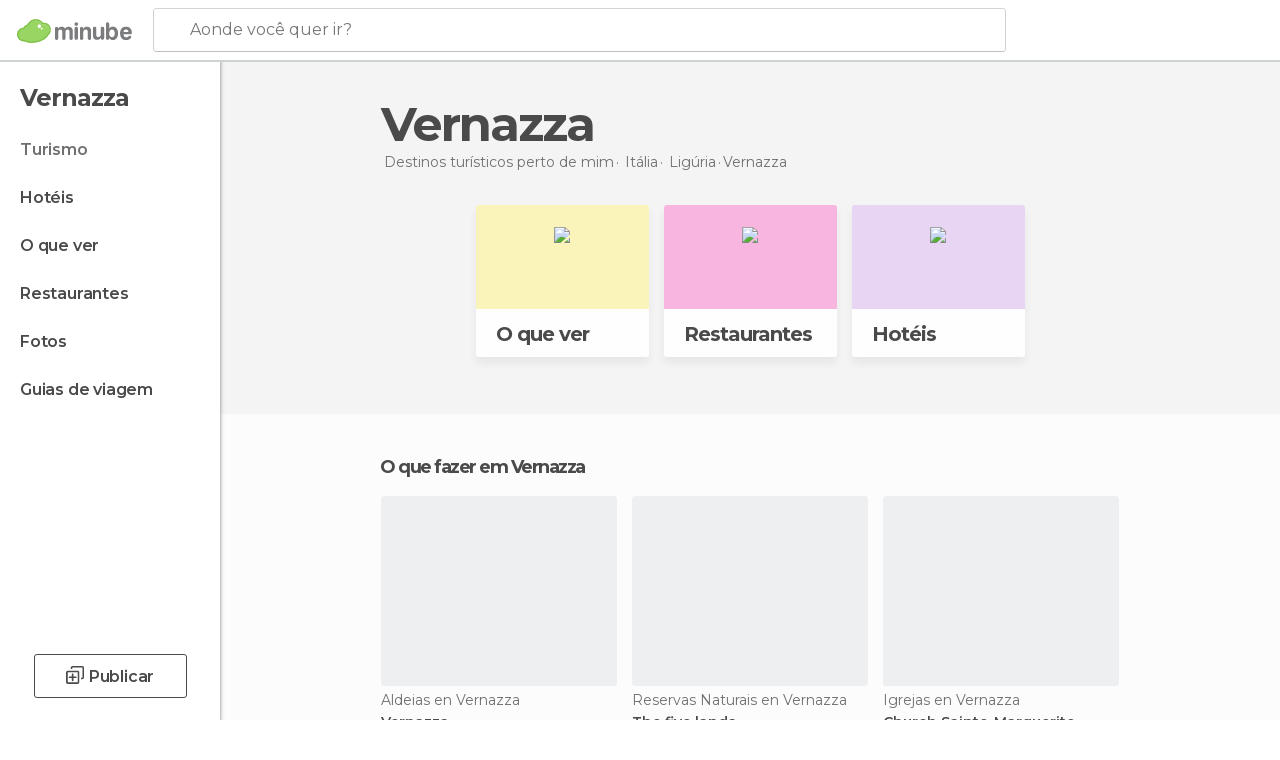

--- FILE ---
content_type: text/html; charset=UTF-8
request_url: https://www.minube.com.br/viagens/italia/liguria/vernazza
body_size: 15735
content:

 
 <!DOCTYPE html><!--[if lt IE 7]> <html class="no-js lt-ie9 lt-ie8 lt-ie7" lang="pt-BR"> <![endif]--><!--[if IE 7]> <html class="no-js lt-ie9 lt-ie8" lang="pt-BR"> <![endif]--><!--[if IE 8]> <html class="no-js lt-ie9" lang="pt-BR"> <![endif]--><!--[if gt IE 8]><!--><html class="no-js" lang="pt-BR"> <!--<![endif]--><head><meta charset="UTF-8"/><meta http-equiv="Content-Type" content="text/html; charset=UTF-8"/><meta http-equiv="X-UA-COMPATIBLE" content="IE=edge"/><meta name="viewport" content="width=device-width, minimum-scale=1.0, initial-scale=1.0"><title>Turismo em Vernazza : Viagens para Vernazza</title><link rel="preconnect" crossorigin="anonymous" href="https://images.mnstatic.com"><link rel="preconnect" crossorigin="anonymous" href="https://assetscdn.mnstatic.com">
 
 <link rel="alternate" hreflang="es-ES" href="https://www.minube.com/viajes/italia/liguria/vernazza"/><link rel="alternate" hreflang="x-default" href="https://www.minube.com/viajes/italia/liguria/vernazza" /><link rel="alternate" hreflang="es-MX" href="https://www.minube.com.mx/viajes/italia/liguria/vernazza"/><link rel="alternate" hreflang="es-CO" href="https://www.minube.com.co/viajes/italia/liguria/vernazza"/><link rel="alternate" hreflang="es-AR" href="https://www.minube.com.ar/viajes/italia/liguria/vernazza"/><link rel="alternate" hreflang="it" href="https://www.minube.it/viaggi/italia/liguria/vernazza"/><link rel="alternate" hreflang="pt" href="https://www.minube.pt/viagens/italia/liguria/vernazza"/><link rel="alternate" hreflang="pt-BR" href="https://www.minube.com.br/viagens/italia/liguria/vernazza"/><link rel="alternate" hreflang="fr" href="https://www.monnuage.fr/voyage/italie/ligurie/vernazza"/><link rel="alternate" hreflang="en-US" href="https://www.minube.net/travel/italy/liguria/vernazza"/><link rel="alternate" hreflang="en-GB" href="https://www.minube.co.uk/travel/italy/liguria/vernazza"/><link rel="alternate" hreflang="es" href="https://www.minube.com/viajes/italia/liguria/vernazza"/><link rel="alternate" hreflang="en" href="https://www.minube.net/travel/italy/liguria/vernazza"/><meta name="description" content="Turismo em Vernazza no minube: conheça pontos de interesse e pontos turísticos em Vernazza, restaurantes, hotéis... Tudo para a sua viagem em Vernazza"/><link rel="canonical" href="https://www.minube.com.br/viagens/italia/liguria/vernazza"/><meta name="keywords"
 content="Vernazza, viajar para vernazza, viagens para vernazza, turismo em vernazza, férias em vernazza"/><meta name="robots" content="index,follow"/><link rel="apple-touch-icon" sizes="180x180" href="https://contentdelivery.mnstatic.com/1/favicon/apple-touch-icon.png"><link rel="icon" type="image/png" sizes="32x32" href="https://contentdelivery.mnstatic.com/1/favicon/favicon-32x32.png"><link rel="icon" type="image/png" sizes="16x16" href="https://contentdelivery.mnstatic.com/1/favicon/favicon-16x16.png"><link rel="shortcut icon" href="https://contentdelivery.mnstatic.com/1/favicon/favicon.ico"><link rel="manifest" href="/manifest.json"/><meta name="apple-mobile-web-app-title" content="minube" /><meta name="application-name" content="minube" /><meta name="msapplication-config" content="https://contentdelivery.mnstatic.com/1/favicon/browserconfig.xml" /><meta name="theme-color" content="#007A75"/><meta property="og:title" content="Turismo em Vernazza : Viagens para Vernazza"/><meta property="og:description" content="Turismo em Vernazza no minube: conheça pontos de interesse e pontos turísticos em Vernazza, restaurantes, hotéis... Tudo para a sua viagem em Vernazza"/><meta property="og:site_name" content="Minube"/><meta property="og:type" content="website"/><meta name="twitter:card" content="summary"/><meta name="twitter:title" content="Turismo em Vernazza : Viagens para Vernazza"/><meta name="twitter:description" content="Turismo em Vernazza no minube: conheça pontos de interesse e pontos turísticos em Vernazza, restaurantes, hotéis... Tudo para a sua viagem em Vernazza"/><meta name="twitter:site" content="@minubebr"/><meta name="twitter:domain" value="minube.com" /><link rel="prefetch" href="https://www.minube.com/assets/css/min/production/src/layouts/users/login.css">
<link rel='preload' as='style' href='https://fonts.minube.com/avenir.css' onload='this.rel="stylesheet"'><link rel="stylesheet" type="text/css" href="https://fonts.minube.com/avenir.css" />
<link rel='preload' as='style' href='https://fonts.googleapis.com/css?family=Montserrat:400,600,700|Open+Sans:400,600,700&subset=latin-ext,latin-ext' onload='this.rel="stylesheet"'><link rel="stylesheet" type="text/css" href="https://fonts.googleapis.com/css?family=Montserrat:400,600,700|Open+Sans:400,600,700&amp;subset=latin-ext,latin-ext" />
<link rel='preload' as='style' href='https://assetscdn.mnstatic.com/css/zzjs-29197614319383e91a90ea9da4718556.css'><link rel="stylesheet" type="text/css" href="https://assetscdn.mnstatic.com/css/zzjs-29197614319383e91a90ea9da4718556.css" />



 
 
 
 
 
 
 
 
 
 
 
 
 
 
 
 
 
 
 
 
 </head><body>
 

 
 
 <header>
 
<div class="actionBar">
 
<div class="main border ">
 
<div class="logo">
 
 <a class="brand icon_base icon__color_logo
"
 title="Minube"
 href="https://www.minube.com.br/"
 ></a></div> 
 
<div id="mnHeaderFakeInput" class="mnHeaderFakeInput"
 onclick="Minube.services.HeaderUI.focusSearcherHeader();"><div class="mnHeaderFakeInput__box display_table"><div class="display_table_cell"><div class="mnHeaderFakeInput__text"><span>Aonde você quer ir?</span></div></div></div></div><div id="mnHeaderRealInput" class="mnHeaderRealInput "
 style="display: none; opacity: 0;"><input id="mnHeaderSearcherInput" class="mnHeaderSearcherInput"
 type="text" placeholder="" autofocus/><ul id="mnHeaderSearcherResults" class="mnHeaderSearcherResults"></ul><div id="mnHeaderSearcherResultsBackground"
 class="mnHeaderSearcherResultsBackground"
 onclick="Minube.services.HeaderUI.blurSearcher();"></div><div id="mnHeaderSearcherIcon"
 class="icon sp_header_navigate icon--lensRealInput"></div><div class="close" onclick="Minube.services.HeaderUI.blurSearcher();"></div><span style="display:none;" id="gplus_button"
 data-gapiattached="true">Entrar com Google +</span></div><div class="widgets">
 
<div id="mnHeaderOptionsMenu" class="mnHeaderOptionsMenu share" onclick="Minube.services.HeaderUI.initShareTooltip()"><div id="mnHeaderShareTop"><div class="share_icon"></div></div></div>
 
 
<div class="profile_avatar basic"></div> 
 
<div class="mnNavigateSandwich only-mobile activitySearch"><div class="mnNavigateSandwich__lines"></div></div></div></div></div>
 
 
 
 </header>
 
 <div class="fullWidth
 "><div class="leftMenu">
 
 <div id="mnNavigate" class="mnNavigate "><div class="mnNavigate__sectionsAction only-mobile"><div class="mnNavigate__section access"><span class="mnNavigate__sectionLink access" id="access_mobile_user" onclick="Minube.services.ProfileUI.openModalLogin(null, true)">Entrar</span></div><div class="section_profile"><div class="mnNavigate__section" onclick="Minube.services.UserSection.goTo('/', 'my_profile')"><span class="mnNavigate__sectionLink">Meu perfil</span></div><div class="mnNavigate__section edit" onclick="Minube.services.UserSection.goTo('/editar/', 'edit')"><span class="mnNavigate__sectionLink">Edite o seu perfil</span></div><div class="mnNavigate__section" onclick="Minube.services.Registration.logout()"><span class="mnNavigate__sectionLink">Sair</span></div><div class="mnNavigate__section"><span class="mnNavigate__sectionLink line"/></div></div><div class="mnNavigate__section share"><span class="mnNavigate__sectionLink share" onclick="Minube.services.HeaderUI.handlerShare()">Compartilhar</span></div><div class="mnNavigate__section"><span class="mnNavigate__sectionLink addExperience" onclick="Minube.services.HeaderUI.headerOpenPoiUpload() ">Deixa a tua opinião</span></div><div class="mnNavigate__section sep"><span class="mnNavigate__sectionLink line"/></div></div><div id="mnNavigate__sectionsBlock" class="mnNavigate__sectionsBlock">
 
 
 <div id="mnNavigate__tabs" class="navTabs mnNavigate__tabs"><ul class="mover"><li class="navItem active categories "
 data-section="categories"
 onclick="Minube.services.Sidebar.switchTab('categories')">
 Menu
 </li>
 
 <li class="navItem filters "
 data-section="filters"
 onclick="Minube.services.Sidebar.switchTab('filters')">
 Filtros
 </li>
 
 </ul></div>
 
 
 <nav role="navigation" class="mnNavigate__navigation"><ul id="mnNavigate__categoriesBlock" class="mnNavigate__categoriesBlock mnNavigate__tabContent active" data-section="categories">
 
 
 <li class="mnNavigate__location ">Vernazza</li>
 
 
 
<li class="mnNavigate__section all current noCounter"><div class="mnNavigate__icon icon_base icon__all"></div><a class="mnNavigate__sectionLink" href="https://www.minube.com.br/viagens/italia/liguria/vernazza" title="Viagem a Vernazza: Turismo em Vernazza"> Turismo </a>
 
 </li>
 
  
 
 
<li class="mnNavigate__section sleep noCounter"><div class="mnNavigate__icon icon_base icon__sleep"></div><a class="mnNavigate__sectionLink" href="https://www.minube.com.br/onde-dormir/italia/liguria/vernazza" title="Hospedagens e onde ficar em Vernazza"> Hotéis </a>
 
 </li>
 
  
 
 
<li class="mnNavigate__section tosee noCounter"><div class="mnNavigate__icon icon_base icon__tosee"></div><a class="mnNavigate__sectionLink" href="https://www.minube.com.br/o-que-ver/italia/liguria/vernazza" title="O que fazer e o que ver em Vernazza: pontos turísticos de Vernazza"> O que ver </a>
 
 </li>
 
  
 
 
<li class="mnNavigate__section eat noCounter"><div class="mnNavigate__icon icon_base icon__eat"></div><a class="mnNavigate__sectionLink" href="https://www.minube.com.br/restaurantes/italia/liguria/vernazza" title="Restaurantes em Vernazza: Almoçar e jantar"> Restaurantes </a>
 
 </li>
 
  
 
 
<li class="mnNavigate__section pic_gallery noCounter"><div class="mnNavigate__icon icon_base icon__pic_gallery"></div><a class="mnNavigate__sectionLink" href="https://www.minube.com.br/fotos/vernazza-c299375" title="Fotos em Vernazza"> Fotos </a>
 
 </li>
 
  
 
 
<li class="mnNavigate__section guides noCounter"><div class="mnNavigate__icon icon_base icon__guides"></div><a class="mnNavigate__sectionLink" href="https://www.minube.com.br/guias/italia/liguria/vernazza" title="Guia de viagem de <span> _Vernazza_</span>"> Guias de viagem </a>
 
 </li>
 
 
 
 </ul></nav></div><div class="buttonPublish">
 
<div class="buttonMain outline normal withIcon default"
 style=""
 onclick="Minube.services.HeaderUI.headerOpenPoiUpload() "
 ><div class="display_table"><div class="display_table_cell"><span class="icon icon_base ic_post_darkgray"></span><span class="text" style="">Publicar</span></div></div></div></div></div>
 
 
 
 
 </div><div class="content withSidebar "><div class="headerPlace"><div class="container">
 
<h1 itemprop="name" >Vernazza</h1>
 
<div class="breadcrumb-box" itemscope itemtype="http://schema.org/BreadcrumbList"><ul><li itemprop="itemListElement" itemscope itemtype="http://schema.org/ListItem" ><a title="Destinos turísticos perto de mim" href="https://www.minube.com.br/destinos"><b itemprop="name">Destinos turísticos perto de mim</b></a><meta itemprop="position" content="1" /><meta itemprop="item" content="https://www.minube.com.br/destinos" /></li>
  <li itemprop="itemListElement" itemscope itemtype="http://schema.org/ListItem" ><a title="Turismo em Itália : Viagens para Itália" href="https://www.minube.com.br/viagens/italia"><b itemprop="name">Itália</b></a><meta itemprop="position" content="2" /><meta itemprop="item" content="https://www.minube.com.br/viagens/italia" /></li>
  <li itemprop="itemListElement" itemscope itemtype="http://schema.org/ListItem" ><a title="Turismo em Ligúria : Viagens para Ligúria" href="https://www.minube.com.br/viagens/italia/liguria"><b itemprop="name">Ligúria</b></a><meta itemprop="position" content="3" /><meta itemprop="item" content="https://www.minube.com.br/viagens/italia/liguria" /></li><li class="last" ><span>Vernazza</span></li></ul></div></div></div>
 
 <div class="plainBricks"><div class="container wideFirst">
 
 
 
 
<div class="baseCard riverCard
 wideFirst brickCard
" aria-label="" onclick="Minube.services.plainBricks.goToSection('https://www.minube.com.br/o-que-ver/italia/liguria/vernazza', 'tosee')"
 ><div class="backColor" style="background-color:#fcf4ba;"><img class="image" src="https://images.mnstatic.com/statics/destination/bricks/quever_turismo.png" alt="Vernazza - O que ver"/></div><div class="titleContainer"><div class="subtitleItem"></div>
 
 <label class="titleItem"> O que ver
</label></div></div>
 
 
 
 
<div class="baseCard riverCard
 wideFirst brickCard
" aria-label="" onclick="Minube.services.plainBricks.goToSection('https://www.minube.com.br/restaurantes/italia/liguria/vernazza', 'eat')"
 ><div class="backColor" style="background-color:#f9b5df;"><img class="image" src="https://images.mnstatic.com/statics/destination/bricks/restaurantes_turismo.png" alt="Vernazza - Restaurantes"/></div><div class="titleContainer"><div class="subtitleItem"></div>
 
 <label class="titleItem"> Restaurantes
</label></div></div>
 
 
 
 
<div class="baseCard riverCard
 wideFirst brickCard
" aria-label="" onclick="Minube.services.plainBricks.goToSection('https://www.minube.com.br/onde-dormir/italia/liguria/vernazza', 'sleep')"
 ><div class="backColor" style="background-color:#e8d5f5;"><img class="image" src="https://images.mnstatic.com/statics/destination/bricks/hoteles_turismo.png" alt="Vernazza - Hotéis"/></div><div class="titleContainer"><div class="subtitleItem"></div>
 
 <label class="titleItem"> Hotéis
</label></div></div></div></div>
 
 
 <div class="riverContainer noGrid">
  
 
 
<div class="river arrows " data-type_form="carousel" data-carousel_id="mainRiver_0" data-type="tosee" data-total_elements="11">
 
<div class="headerRiver withoutContainer left headerTitle"><div class="titleList "><h3><a onclick="Minube.services.CarouselRiver.goDetail('https://www.minube.com.br/o-que-ver/italia/liguria/vernazza');return false;" href="https://www.minube.com.br/o-que-ver/italia/liguria/vernazza" class="link" >
 O que fazer em Vernazza</a></h3></div></div><div class="riverItems">
 
 
 
 
 
 
<div class="baseCard riverCard
 poiCard 
" aria-label="" data-id_poi="113594" onclick="Minube.services.Card.goToCard('https\x3A\x2F\x2Fwww.minube.com.br\x2Fsitio\x2Dpreferido\x2Fvernazza\x2Da113594','poi',{poi_id : '113594' , activities : '0'}); event.stopPropagation()"
 >
 
 
 <div class="imageCard" data-src='https://images.mnstatic.com/3e/33/3e33e0c1e7e96ac94b903f13c6a0d8dc.jpg' data-dynamic-source='true' data-dynamic-quality='60' data-dynamic-auto-width-height='1' data-dynamic-fit='crop' data-dynamic-custom-attrs='1' ></div>
 
 <div class="contentItem "><div class="subtitleItem">
 Aldeias en Vernazza
 </div>
 
 <label class="titleItem"> Vernazza
</label>
 
<div class="staticRating">
 
 <div class="starsRatingMeter"><span style="width: 100%"></span></div>
 
<div class="ratingSideText"><div class="ratingTextShown">(18)</div></div></div></div></div>

 
 
 
 
 
 
<div class="baseCard riverCard
 poiCard 
" aria-label="" data-id_poi="48420" onclick="Minube.services.Card.goToCard('https\x3A\x2F\x2Fwww.minube.com.br\x2Fsitio\x2Dpreferido\x2Fthe\x2Dfive\x2Dlands\x2D\x2Da48420','poi',{poi_id : '48420' , activities : '0'}); event.stopPropagation()"
 >
 
 
 <div class="imageCard" data-src='https://images.mnstatic.com/11/7d/117d03d6ff345e3a0a6ef6a7bd2e713b.jpg' data-dynamic-source='true' data-dynamic-quality='60' data-dynamic-auto-width-height='1' data-dynamic-fit='crop' data-dynamic-custom-attrs='1' ></div>
 
 <div class="contentItem "><div class="subtitleItem">
 Reservas Naturais en Vernazza
 </div>
 
 
 <a class="titleItem" href="https://www.minube.com.br/sitio-preferido/the-five-lands--a48420" onclick="event.stopPropagation();" title="The five lands" target="_self"> The five lands
</a>
 
<div class="staticRating">
 
 <div class="starsRatingMeter"><span style="width: 100%"></span></div>
 
<div class="ratingSideText"><div class="ratingTextShown">(12)</div></div></div></div></div>

 
 
 
 
 
 
<div class="baseCard riverCard
 poiCard 
" aria-label="" data-id_poi="2173143" onclick="Minube.services.Card.goToCard('https\x3A\x2F\x2Fwww.minube.com.br\x2Fsitio\x2Dpreferido\x2Fchurch\x2Dsainte_marguerite\x2Ddantioche\x2Da2173143','poi',{poi_id : '2173143' , activities : '0'}); event.stopPropagation()"
 >
 
 
 <div class="imageCard" data-src='https://images.mnstatic.com/a6/dc/a6dc855ad9ee561d791817975740ed26.jpg' data-dynamic-source='true' data-dynamic-quality='60' data-dynamic-auto-width-height='1' data-dynamic-fit='crop' data-dynamic-custom-attrs='1' ></div>
 
 <div class="contentItem "><div class="subtitleItem">
 Igrejas en Vernazza
 </div>
 
 <label class="titleItem"> Church Sainte-Marguerite d\&#039;Antioche
</label>
 
<div class="staticRating">
 
 <div class="starsRatingMeter"><span style="width: 100%"></span></div>
 
<div class="ratingSideText"><div class="ratingTextShown">(6)</div></div></div></div></div>

 
 
 
 
 
 
<div class="baseCard riverCard
 poiCard 
" aria-label="" data-id_poi="802801" onclick="Minube.services.Card.goToCard('https\x3A\x2F\x2Fwww.minube.com.br\x2Fsitio\x2Dpreferido\x2Fsmall\x2Dport\x2Dof\x2Dvernazza\x2Da802801','poi',{poi_id : '802801' , activities : '0'}); event.stopPropagation()"
 >
 
 
 <div class="imageCard" data-src='https://images.mnstatic.com/9d/06/9d061f31f718cefc1adfda83d63fad14.jpg' data-dynamic-source='true' data-dynamic-quality='60' data-dynamic-auto-width-height='1' data-dynamic-fit='crop' data-dynamic-custom-attrs='1' ></div>
 
 <div class="contentItem "><div class="subtitleItem">
 Portos en Vernazza
 </div>
 
 <label class="titleItem"> Vernazza
</label>
 
<div class="staticRating">
 
 <div class="starsRatingMeter"><span style="width: 100%"></span></div>
 
<div class="ratingSideText"><div class="ratingTextShown">(5)</div></div></div></div></div>

 
 
 
 
 
 
<div class="baseCard riverCard
 poiCard 
" aria-label="" data-id_poi="2190626" onclick="Minube.services.Card.goToCard('https\x3A\x2F\x2Fwww.minube.com.br\x2Fsitio\x2Dpreferido\x2Fcastillo\x2Dde\x2Dvernazza\x2Da2190626','poi',{poi_id : '2190626' , activities : '0'}); event.stopPropagation()"
 >
 
 
 <div class="imageCard" data-src='https://images.mnstatic.com/4e/ef/4eef8c7ade0cf004c4be92fde96acb29.jpg' data-dynamic-source='true' data-dynamic-quality='60' data-dynamic-auto-width-height='1' data-dynamic-fit='crop' data-dynamic-custom-attrs='1' ></div>
 
 <div class="contentItem "><div class="subtitleItem">
 Castelos en Vernazza
 </div>
 
 <label class="titleItem"> Castelo Doria
</label>
 
<div class="staticRating">
 
 <div class="starsRatingMeter"><span style="width: 100%"></span></div>
 
<div class="ratingSideText"><div class="ratingTextShown">(3)</div></div></div></div></div>

 
 <div class="extraCard riverCard baseCard"><div class="content">
 
<div class="buttonMain btnSeeAll outline normal fab withIcon secondary"
 style=""
 onclick="Minube.services.CarouselRiver.goDetail('https://www.minube.com.br/o-que-ver/italia/liguria/vernazza');return false; "
 ><div class="display_table"><div class="display_table_cell"><span class="icon icon_base ic_arrow_right_secondary"></span></div></div></div><div class="text"><span>Ver todos</span></div></div></div></div>
 
 
<div class="buttonMain btnSeeAll outline normal secondary"
 style=""
 onclick="Minube.services.CarouselRiver.goDetail('https://www.minube.com.br/o-que-ver/italia/liguria/vernazza');return false; "
 ><div class="display_table"><div class="display_table_cell"><span class="text" style="">Ver todos (11)</span></div></div></div></div>
  
<div class="sponsored-container"></div>
 
 
 
<div class="river arrows " data-type_form="carousel" data-carousel_id="mainRiver_1" data-type="eat" data-total_elements="5">
 
<div class="headerRiver withoutContainer left headerTitle"><div class="titleList "><h3><a onclick="Minube.services.CarouselRiver.goDetail('https://www.minube.com.br/restaurantes/italia/liguria/vernazza');return false;" href="https://www.minube.com.br/restaurantes/italia/liguria/vernazza" class="link" >
 Restaurantes em Vernazza</a></h3></div></div><div class="riverItems">
 
 
 
 
 
 
<div class="baseCard riverCard
 poiCard 
" aria-label="" data-id_poi="973091" onclick="Minube.services.Card.goToCard('https\x3A\x2F\x2Fwww.minube.com.br\x2Fsitio\x2Dpreferido\x2Ftrattoria\x2Dincadase\x2Dda\x2Dpiva\x2Da973091','poi',{poi_id : '973091' , activities : '0'}); event.stopPropagation()"
 >
 
 
 <div class="imageCard" data-src='https://images.mnstatic.com/47/7b/477b2e6ff7ce35b8bbcee3b8e41c678c.jpg' data-dynamic-source='true' data-dynamic-quality='60' data-dynamic-auto-width-height='1' data-dynamic-fit='crop' data-dynamic-custom-attrs='1' ></div>
 
 <div class="contentItem "><div class="subtitleItem">
 Restaurantes en Vernazza
 </div>
 
 <label class="titleItem"> Trattoria Incadasè (da Piva)
</label>
 
<div class="staticRating">
 
 <div class="starsRatingMeter"><span style="width: 100%"></span></div>
 
<div class="ratingSideText"><div class="ratingTextShown">(1)</div></div></div></div></div>

 
 
 
 
 
 
<div class="baseCard riverCard
 poiCard 
" aria-label="" data-id_poi="973631" onclick="Minube.services.Card.goToCard('https\x3A\x2F\x2Fwww.minube.com.br\x2Fsitio\x2Dpreferido\x2Fvulnetia\x2Ddi\x2Dermirio\x2Dnicolina\x2Da973631','poi',{poi_id : '973631' , activities : '0'}); event.stopPropagation()"
 >
 
 
 <div class="imageCard" data-src='https://images.mnstatic.com/cc/82/cc823caef70c70c500b5e4926224d809.jpg' data-dynamic-source='true' data-dynamic-quality='60' data-dynamic-auto-width-height='1' data-dynamic-fit='crop' data-dynamic-custom-attrs='1' ></div>
 
 <div class="contentItem "><div class="subtitleItem">
 Restaurantes en Vernazza
 </div>
 
 <label class="titleItem"> Vulnetia Di Ermirio Nicolina
</label></div></div>

 
 
 
 
 
 
<div class="baseCard riverCard
 poiCard 
" aria-label="" data-id_poi="972841" onclick="Minube.services.Card.goToCard('https\x3A\x2F\x2Fwww.minube.com.br\x2Fsitio\x2Dpreferido\x2Fbar\x2Dla\x2Dtorre\x2Da972841','poi',{poi_id : '972841' , activities : '0'}); event.stopPropagation()"
 >
 
 
 <div class="imageCard" data-src='https://images.mnstatic.com/42/5b/425b6b6489274019eeafd92be61b4755.jpg' data-dynamic-source='true' data-dynamic-quality='60' data-dynamic-auto-width-height='1' data-dynamic-fit='crop' data-dynamic-custom-attrs='1' ></div>
 
 <div class="contentItem "><div class="subtitleItem">
 Bares para Petiscar en Vernazza
 </div>
 
 <label class="titleItem"> Bar La Torre
</label>
 
<div class="staticRating">
 
 <div class="starsRatingMeter"><span style="width: 60%"></span></div>
 
<div class="ratingSideText"><div class="ratingTextShown">(1)</div></div></div></div></div>

 
 
 
 
 
 
<div class="baseCard riverCard
 poiCard 
" aria-label="" data-id_poi="3693877" onclick="Minube.services.Card.goToCard('https\x3A\x2F\x2Fwww.minube.com.br\x2Fsitio\x2Dpreferido\x2Fristoriamo\x2D\x2Da3693877','poi',{poi_id : '3693877' , activities : '0'}); event.stopPropagation()"
 >
 
 
 <div class="imageCard" data-src='https://images.mnstatic.com/24/a8/24a81ca2b4f8a73dd66f79ee75c2766f.jpg' data-dynamic-source='true' data-dynamic-quality='60' data-dynamic-auto-width-height='1' data-dynamic-fit='crop' data-dynamic-custom-attrs='1' ></div>
 
 <div class="contentItem "><div class="subtitleItem">
 Restaurantes en Vernazza
 </div>
 
 <label class="titleItem"> Ristoriamo 
</label></div></div>

 
 
 
 
 
 
<div class="baseCard riverCard
 poiCard 
" aria-label="" data-id_poi="3253784" onclick="Minube.services.Card.goToCard('https\x3A\x2F\x2Fwww.minube.com.br\x2Fsitio\x2Dpreferido\x2Fgelateria\x2Dil\x2Dporticciolo\x2Da3253784','poi',{poi_id : '3253784' , activities : '0'}); event.stopPropagation()"
 >
 
 
 <div class="imageCard" data-src='https://images.mnstatic.com/e1/1e/e11e41b0f2217e8cf63e45f99aa758d4.jpg' data-dynamic-source='true' data-dynamic-quality='60' data-dynamic-auto-width-height='1' data-dynamic-fit='crop' data-dynamic-custom-attrs='1' ></div>
 
 <div class="contentItem "><div class="subtitleItem">
 Cafés en Vernazza
 </div>
 
 <label class="titleItem"> Gelateria Il Porticciolo
</label>
 
<div class="staticRating">
 
 <div class="starsRatingMeter"><span style="width: 100%"></span></div>
 
<div class="ratingSideText"><div class="ratingTextShown">(1)</div></div></div></div></div>

 
 <div class="extraCard riverCard baseCard"><div class="content">
 
<div class="buttonMain btnSeeAll outline normal fab withIcon secondary"
 style=""
 onclick="Minube.services.CarouselRiver.goDetail('https://www.minube.com.br/restaurantes/italia/liguria/vernazza');return false; "
 ><div class="display_table"><div class="display_table_cell"><span class="icon icon_base ic_arrow_right_secondary"></span></div></div></div><div class="text"><span>Ver todos</span></div></div></div></div>
 
 
<div class="buttonMain btnSeeAll outline normal secondary"
 style=""
 onclick="Minube.services.CarouselRiver.goDetail('https://www.minube.com.br/restaurantes/italia/liguria/vernazza');return false; "
 ><div class="display_table"><div class="display_table_cell"><span class="text" style="">Ver todos (5)</span></div></div></div></div>
  
 
 
<div class="river arrows " data-type_form="carousel" data-carousel_id="mainRiver_2" data-type="sleep_all" data-total_elements="10">
 
<div class="headerRiver withoutContainer left headerTitle"><div class="titleList "><h3><a onclick="Minube.services.CarouselRiver.goDetail('https://www.minube.com.br/onde-dormir/italia/liguria/vernazza');return false;" href="https://www.minube.com.br/onde-dormir/italia/liguria/vernazza" class="link" >
 Hotéis em Vernazza</a></h3></div></div><div class="riverItems">
 
 
 
 
 
 
<div class="baseCard riverCard
 poiCard 
" aria-label="" data-id_poi="986601" onclick="Minube.services.Card.goToCard('https\x3A\x2F\x2Fwww.minube.com.br\x2Fsitio\x2Dpreferido\x2Feremo\x2Dsul\x2Dmare\x2Da986601','poi',{poi_id : '986601' , activities : '0'}); event.stopPropagation()"
 >
 
 
 <div class="imageCard" data-src='https://images.mnstatic.com/41/79/41792172dad5303e5c565e85f974522d.jpg' data-dynamic-source='true' data-dynamic-quality='60' data-dynamic-auto-width-height='1' data-dynamic-fit='crop' data-dynamic-custom-attrs='1' ></div>
 
 <div class="contentItem "><div class="subtitleItem">
 Hotéis en Vernazza
 </div>
 
 <label class="titleItem"> Hotel Eremo sul mare
</label></div></div>

 
 
 
 
 
 
<div class="baseCard riverCard
 poiCard 
" aria-label="" data-id_poi="38304" onclick="Minube.services.Card.goToCard('https\x3A\x2F\x2Fwww.minube.com.br\x2Fsitio\x2Dpreferido\x2Fb\x2D\x2Db\x2Dle\x2Dterrazze\x2Drural\x2Dcottage\x2Da38304','poi',{poi_id : '38304' , activities : '0'}); event.stopPropagation()"
 >
 
 <div class="imageCard emptyCard"><div class="placeholder icon_base icon__placeholder_eiffel"></div></div>
 
 <div class="contentItem "><div class="subtitleItem">
 Casas Rurais en Vernazza
 </div>
 
 <label class="titleItem"> B &amp; B Le Terrazze Rural Cottage
</label></div></div>

 
 
 
 
 
 
<div class="baseCard riverCard
 poiCard 
" aria-label="" data-id_poi="38309" onclick="Minube.services.Card.goToCard('https\x3A\x2F\x2Fwww.minube.com.br\x2Fsitio\x2Dpreferido\x2Faffittacamere\x2Dtonino\x2Dbasso\x2Drural\x2Dcottage\x2Da38309','poi',{poi_id : '38309' , activities : '0'}); event.stopPropagation()"
 >
 
 
 <div class="imageCard" data-src='https://imgs-hotels.mnstatic.com/Lodges/73/75/737599ab346407a073123621f48d0622.jpg' data-dynamic-source='true' data-dynamic-quality='60' data-dynamic-auto-width-height='1' data-dynamic-fit='crop' data-dynamic-custom-attrs='1' ></div>
 
 <div class="contentItem "><div class="subtitleItem">
 Hostels en Vernazza
 </div>
 
 <label class="titleItem"> La Perla delle 5 Terre
</label></div></div>

 
 
 
 
 
 
<div class="baseCard riverCard
 poiCard 
" aria-label="" data-id_poi="38310" onclick="Minube.services.Card.goToCard('https\x3A\x2F\x2Fwww.minube.com.br\x2Fsitio\x2Dpreferido\x2Fivocamere\x2Drural\x2Dcottage\x2Da38310','poi',{poi_id : '38310' , activities : '0'}); event.stopPropagation()"
 >
 
 <div class="imageCard emptyCard"><div class="placeholder icon_base icon__placeholder_eiffel"></div></div>
 
 <div class="contentItem "><div class="subtitleItem">
 Casas Rurais en Vernazza
 </div>
 
 <label class="titleItem"> Ivocamere Rural Cottage
</label></div></div>

 
 
 
 
 
 
<div class="baseCard riverCard
 poiCard 
" aria-label="" data-id_poi="42571" onclick="Minube.services.Card.goToCard('https\x3A\x2F\x2Fwww.minube.com.br\x2Fsitio\x2Dpreferido\x2Fgraziella\x2Drural\x2Dcottage\x2Da42571','poi',{poi_id : '42571' , activities : '0'}); event.stopPropagation()"
 >
 
 <div class="imageCard emptyCard"><div class="placeholder icon_base icon__placeholder_eiffel"></div></div>
 
 <div class="contentItem "><div class="subtitleItem">
 Casas Rurais en Vernazza
 </div>
 
 <label class="titleItem"> Graziella Rural Cottage
</label></div></div>

 
 <div class="extraCard riverCard baseCard"><div class="content">
 
<div class="buttonMain btnSeeAll outline normal fab withIcon secondary"
 style=""
 onclick="Minube.services.CarouselRiver.goDetail('https://www.minube.com.br/onde-dormir/italia/liguria/vernazza');return false; "
 ><div class="display_table"><div class="display_table_cell"><span class="icon icon_base ic_arrow_right_secondary"></span></div></div></div><div class="text"><span>Ver todos</span></div></div></div></div>
  
 
<div class="buttonMain btnSeeAll outline normal secondary"
 style=""
 onclick="Minube.services.CarouselRiver.goDetail('https://www.minube.com.br/onde-dormir/italia/liguria/vernazza');return false; "
 ><div class="display_table"><div class="display_table_cell"><span class="text" style="">Ver todos</span></div></div></div></div></div>
 
 

 

<form id="activitiesRelated_form" name="buttonIconText_form" method="post"
 action="/tking/go" target="_blank"><input type="hidden" name="deeplink"
 id="activitiesRelated_form_deeplink" value=""/><input type="hidden" name="integration_type"
 id="activitiesRelated_form_integration_type"
 value="activities_suggested"/><input type="hidden" name="deeplink_platform" id="activitiesRelated_form_deeplink_platform" value=""/><input type="hidden" name="provider"
 id="activitiesRelated_form_provider" value=""/><input type="hidden" name="activity_id" id="activitiesRelated_form_activity_id"
 value=""/><input type="hidden" name="tracking" id="activitiesRelated_form_tracking" value="e30="/></form><div class="riverContainer">
 
 
 
<div class="river arrows " data-type_form="carousel" data-carousel_id="secondaryRiver_0" data-type="external_activities" data-total_elements="7">
 
<div class="headerRiver withoutContainer left headerTitle"><div class="titleList "><span><div onclick="Minube.services.CarouselRiver.goDetail('https://www.minube.com.br/a/externalact/c/299375/all');return false;" class="title link ">
 Atividades em Vernazza
 </div></span></div></div><div class="riverItems">
 
 
 
 
 
 
<div class="baseCard riverCard
 tourCard 
" aria-label="" data-id_tour="49223" onclick="Minube.services.Card.goToProvider('activitiesRelated_form',{target: '_blank', activity_id : 49223, status : 4, provider_name : 'GetYourGuide'})"
 >
 
  
 <div class="imageCard" data-src='https://imgs-activities.mnstatic.com/Activities/e3/c2/e3c2d3a7798ea1b6b5aa0f14991f94814e474c954cc8acd89a6a1bde24417ad0.jpg' data-dynamic-source='true' data-dynamic-quality='60' data-dynamic-auto-width-height='1' data-dynamic-fit='crop' data-dynamic-custom-attrs='1' itemprop='image' ></div>
 
 <div class="contentItem "><div class="subtitleItem"><label class="iconProvider"></label>
 GetYourGuide
 </div>
 
 <label class="titleItem"> Aquário de Gênova: Ingresso sem filas
</label>
 
<div class="staticRating">
 
 <div class="starsRatingMeter"><span style="width: 93.4%"></span></div>
 
<div class="ratingSideText"><div class="ratingTextShown">(255)</div></div></div><div class="priceItem "><label>desde</label><div class="amount" ><small itemprop="priceCurrency">R$ </small>145,65<small itemprop="priceCurrency"></small></div></div></div></div>

 
 
 
 
 
 
<div class="baseCard riverCard
 tourCard 
" aria-label="" data-id_tour="24051" onclick="Minube.services.Card.goToProvider('activitiesRelated_form',{target: '_blank', activity_id : 24051, status : 4, provider_name : 'GetYourGuide'})"
 >
 
  
 <div class="imageCard" data-src='https://imgs-activities.mnstatic.com/Activities/7c/89/7c896cf9cbeb43fada32eeca06d72c60b83ceca376964c2c870dc00ce396ce39.jpg' data-dynamic-source='true' data-dynamic-quality='60' data-dynamic-auto-width-height='1' data-dynamic-fit='crop' data-dynamic-custom-attrs='1' itemprop='image' ></div>
 
 <div class="contentItem "><div class="subtitleItem"><label class="iconProvider"></label>
 GetYourGuide
 </div>
 
 <label class="titleItem"> Gênova: Excursão a Pé de 2 Horas pelo Centro Histórico
</label>
 
<div class="staticRating">
 
 <div class="starsRatingMeter"><span style="width: 92.6%"></span></div>
 
<div class="ratingSideText"><div class="ratingTextShown">(156)</div></div></div><div class="priceItem "><label>desde</label><div class="amount" ><small itemprop="priceCurrency">R$ </small>75,40<small itemprop="priceCurrency"></small></div></div></div></div>

 
 
 
 
 
 
<div class="baseCard riverCard
 tourCard 
" aria-label="" data-id_tour="43097" onclick="Minube.services.Card.goToProvider('activitiesRelated_form',{target: '_blank', activity_id : 43097, status : 4, provider_name : 'GetYourGuide'})"
 >
 
  
 <div class="imageCard" data-src='https://imgs-activities.mnstatic.com/Activities/6c/63/6c63bcc1e180e1b8ec63e9ea96cb1e7fb9ddc5b7b391bc844f7b0d8cdcc8956a.jpg' data-dynamic-source='true' data-dynamic-quality='60' data-dynamic-auto-width-height='1' data-dynamic-fit='crop' data-dynamic-custom-attrs='1' itemprop='image' ></div>
 
 <div class="contentItem "><div class="subtitleItem"><label class="iconProvider"></label>
 GetYourGuide
 </div>
 
 <label class="titleItem"> Ingresso Acquario Village c/ Acesso ao Elevador Panorâmico
</label>
 
<div class="staticRating">
 
 <div class="starsRatingMeter"><span style="width: 73.4%"></span></div>
 
<div class="ratingSideText"><div class="ratingTextShown">(3)</div></div></div><div class="priceItem "><label>desde</label><div class="amount" ><small itemprop="priceCurrency">R$ </small>308,38<small itemprop="priceCurrency"></small></div></div></div></div>

 
 
 
 
 
 
<div class="baseCard riverCard
 tourCard 
" aria-label="" data-id_tour="43940" onclick="Minube.services.Card.goToProvider('activitiesRelated_form',{target: '_blank', activity_id : 43940, status : 4, provider_name : 'GetYourGuide'})"
 >
 
  
 <div class="imageCard" data-src='https://imgs-activities.mnstatic.com/Activities/6d/38/6d38512e49042ce7590db00432dc9c14c1580ec6ad3acac492f881384fd8481e.jpg' data-dynamic-source='true' data-dynamic-quality='60' data-dynamic-auto-width-height='1' data-dynamic-fit='crop' data-dynamic-custom-attrs='1' itemprop='image' ></div>
 
 <div class="contentItem "><div class="subtitleItem"><label class="iconProvider"></label>
 GetYourGuide
 </div>
 
 <label class="titleItem"> De Gênova: Excursão Gênova e Portofino 1 Dia
</label><div class="priceItem "><label>desde</label><div class="amount" ><small itemprop="priceCurrency">R$ </small>479,33<small itemprop="priceCurrency"></small></div></div></div></div>

 
 
 
 
 
 
<div class="baseCard riverCard
 tourCard 
" aria-label="" data-id_tour="45533" onclick="Minube.services.Card.goToProvider('activitiesRelated_form',{target: '_blank', activity_id : 45533, status : 4, provider_name : 'GetYourGuide'})"
 >
 
  
 <div class="imageCard" data-src='https://imgs-activities.mnstatic.com/Activities/b3/7f/b37fff0b69421e1909d032f693245235aebea66d5307ebcbf2463d3a2cb62613.jpg' data-dynamic-source='true' data-dynamic-quality='60' data-dynamic-auto-width-height='1' data-dynamic-fit='crop' data-dynamic-custom-attrs='1' itemprop='image' ></div>
 
 <div class="contentItem "><div class="subtitleItem"><label class="iconProvider"></label>
 GetYourGuide
 </div>
 
 <label class="titleItem"> Cinque Terre: Excursão de 3 Dias saindo de Florença
</label><div class="priceItem "><label>desde</label><div class="amount" ><small itemprop="priceCurrency">R$ </small>3.944,74<small itemprop="priceCurrency"></small></div></div></div></div>

 
 <div class="extraCard riverCard baseCard"><div class="content">
 
<div class="buttonMain btnSeeAll outline normal fab withIcon secondary"
 style=""
 onclick="Minube.services.CarouselRiver.goDetail('https://www.minube.com.br/a/externalact/c/299375/all');return false; "
 ><div class="display_table"><div class="display_table_cell"><span class="icon icon_base ic_arrow_right_secondary"></span></div></div></div><div class="text"><span>Ver todos</span></div></div></div></div>
 
 
<div class="buttonMain btnSeeAll outline normal secondary"
 style=""
 onclick="Minube.services.CarouselRiver.goDetail('https://www.minube.com.br/a/externalact/c/299375/all');return false; "
 ><div class="display_table"><div class="display_table_cell"><span class="text" style="">Ver todos</span></div></div></div></div>
  
 
 
 
<div class="river arrows " data-type_form="carousel" data-carousel_id="secondaryRiver_1" data-type="locations_related" data-total_elements="20">
 
<div class="headerRiver withoutContainer left headerTitle"><div class="titleList smaller"><span><div onclick="Minube.services.CarouselRiver.goDetail('https://www.minube.com.br/a/relatedloc/c/299375/all');return false;" class="title link ">
 Destinos próximos mais populares
 </div></span></div></div><div class="riverItems">
 
 
 
 
 
 
<div class="baseCard riverCard
 locationCard 
" aria-label="" data-id_location="296049" data-level="c" onclick="Minube.services.Card.goToCard('https\x3A\x2F\x2Fwww.minube.com.br\x2Fviagens\x2Fitalia\x2Fliguria\x2Fmonterosso_al_mare','location',{location_id : 296049, location_level: 'City'}); event.stopPropagation()"
 >
 
 
 <div class="imageCard" data-src='https://images.mnstatic.com/ec/d3/ecd32526041aa2f963b278376a9b339f.jpg' data-dynamic-source='true' data-dynamic-quality='60' data-dynamic-auto-width-height='1' data-dynamic-fit='crop' data-dynamic-custom-attrs='1' ></div>
 
 <div class="contentItem "><div class="subtitleItem"></div>
 
 
 <a class="titleItem" href="https://www.minube.com.br/viagens/italia/liguria/monterosso_al_mare" onclick="event.stopPropagation();" title="Turismo em Monterosso al Mare : Viagens para Monterosso al Mare" target="_self"> Monterosso al Mare
</a></div></div>

 
 
 
 
 
 
<div class="baseCard riverCard
 locationCard 
" aria-label="" data-id_location="304190" data-level="c" onclick="Minube.services.Card.goToCard('https\x3A\x2F\x2Fwww.minube.com.br\x2Fviagens\x2Fitalia\x2Fliguria\x2Fcorniglia','location',{location_id : 304190, location_level: 'City'}); event.stopPropagation()"
 >
 
 
 <div class="imageCard" data-src='https://images.mnstatic.com/da/2e/da2ee49d97fb302ea6af926b9765d2ff.jpg' data-dynamic-source='true' data-dynamic-quality='60' data-dynamic-auto-width-height='1' data-dynamic-fit='crop' data-dynamic-custom-attrs='1' ></div>
 
 <div class="contentItem "><div class="subtitleItem"></div>
 
 
 <a class="titleItem" href="https://www.minube.com.br/viagens/italia/liguria/corniglia" onclick="event.stopPropagation();" title="Turismo em Corniglia : Viagens para Corniglia" target="_self"> Corniglia
</a></div></div>

 
 
 
 
 
 
<div class="baseCard riverCard
 locationCard 
" aria-label="" data-id_location="304191" data-level="c" onclick="Minube.services.Card.goToCard('https\x3A\x2F\x2Fwww.minube.com.br\x2Fviagens\x2Fitalia\x2Fliguria\x2Fmanarola','location',{location_id : 304191, location_level: 'City'}); event.stopPropagation()"
 >
 
 
 <div class="imageCard" data-src='https://images.mnstatic.com/13/03/130322b035f1e0f485a02b10d63fd3fc.jpg' data-dynamic-source='true' data-dynamic-quality='60' data-dynamic-auto-width-height='1' data-dynamic-fit='crop' data-dynamic-custom-attrs='1' ></div>
 
 <div class="contentItem "><div class="subtitleItem"></div>
 
 
 <a class="titleItem" href="https://www.minube.com.br/viagens/italia/liguria/manarola" onclick="event.stopPropagation();" title="Turismo em Manarola : Viagens para Manarola" target="_self"> Manarola
</a></div></div>

 
 
 
 
 
 
<div class="baseCard riverCard
 locationCard 
" aria-label="" data-id_location="296880" data-level="c" onclick="Minube.services.Card.goToCard('https\x3A\x2F\x2Fwww.minube.com.br\x2Fviagens\x2Fitalia\x2Fliguria\x2Fpignone','location',{location_id : 296880, location_level: 'City'}); event.stopPropagation()"
 >
 
 <div class="imageCard emptyCard"><div class="placeholder icon_base icon__placeholder_eiffel"></div></div>
 
 <div class="contentItem "><div class="subtitleItem"></div>
 
 
 <a class="titleItem" href="https://www.minube.com.br/viagens/italia/liguria/pignone" onclick="event.stopPropagation();" title="Turismo em Pignone : Viagens para Pignone" target="_self"> Pignone
</a></div></div>

 
 
 
 
 
 
<div class="baseCard riverCard
 locationCard 
" aria-label="" data-id_location="297376" data-level="c" onclick="Minube.services.Card.goToCard('https\x3A\x2F\x2Fwww.minube.com.br\x2Fviagens\x2Fitalia\x2Fliguria\x2Friomaggiore','location',{location_id : 297376, location_level: 'City'}); event.stopPropagation()"
 >
 
 
 <div class="imageCard" data-src='https://images.mnstatic.com/a8/b9/a8b9b1074f0a318bde1195f27c92ae17.jpg' data-dynamic-source='true' data-dynamic-quality='60' data-dynamic-auto-width-height='1' data-dynamic-fit='crop' data-dynamic-custom-attrs='1' ></div>
 
 <div class="contentItem "><div class="subtitleItem"></div>
 
 
 <a class="titleItem" href="https://www.minube.com.br/viagens/italia/liguria/riomaggiore" onclick="event.stopPropagation();" title="Turismo em Riomaggiore : Viagens para Riomaggiore" target="_self"> Riomaggiore
</a></div></div>

 
 <div class="extraCard riverCard baseCard"><div class="content">
 
<div class="buttonMain btnSeeAll outline normal fab withIcon secondary"
 style=""
 onclick="Minube.services.CarouselRiver.goDetail('https://www.minube.com.br/a/relatedloc/c/299375/all');return false; "
 ><div class="display_table"><div class="display_table_cell"><span class="icon icon_base ic_arrow_right_secondary"></span></div></div></div><div class="text"><span>Ver todos</span></div></div></div></div>
 
 
<div class="buttonMain btnSeeAll outline normal secondary"
 style=""
 onclick="Minube.services.CarouselRiver.goDetail('https://www.minube.com.br/a/relatedloc/c/299375/all');return false; "
 ><div class="display_table"><div class="display_table_cell"><span class="text" style="">Ver todos</span></div></div></div></div></div></div></div><footer>
 

 
<div class="footer_block block "><div class="menu inpage"><div class="container"><div class="container_footer_blocks">
 
<div class="exploreGrid inpage">
 
 
 <div class="exploreGridContainer inpage"><div class="container"><div class="exploreContent">
  
 <div class="modules expandMobile" id="module_subcategories_others" data-key="subcategories_others"><div class="categories expandMobile" onclick="Minube.services.Explore.expandCategories('subcategories_others');" id="category_subcategories_others"><label>Todas as categorias</label><div class="icon_arrow expandMobile" id="icon_arrow_subcategories_others"></div></div><div class="subcategories expandMobile" id="subcategory_subcategories_others">
   <a title="Caminhadas em Vernazza" href="https://www.minube.com.br/tag/caminhadas-vernazza-c299375">Caminhadas em Vernazza</a>
 
 </div><div class="shadow expandMobile" id="shadow_subcategories_others"></div></div>
  
 <div class="modules expandMobile" id="module_belongs_to" data-key="belongs_to"><div class="categories expandMobile" onclick="Minube.services.Explore.expandCategories('belongs_to');" id="category_belongs_to"><label>Fica em</label><div class="icon_arrow expandMobile" id="icon_arrow_belongs_to"></div></div><div class="subcategories expandMobile" id="subcategory_belongs_to">
   <a title="Ligúria" href="https://www.minube.com.br/o-que-ver/italia">Ligúria</a>
 
   <a title="Itália" href="https://www.minube.com.br/o-que-ver/italia">Itália</a>
 
 </div><div class="shadow expandMobile" id="shadow_belongs_to"></div></div>
  
 <div class="modules expandMobile" id="module_misc_info" data-key="misc_info"><div class="categories expandMobile" onclick="Minube.services.Explore.expandCategories('misc_info');" id="category_misc_info"><label>Outras informações</label><div class="icon_arrow expandMobile" id="icon_arrow_misc_info"></div></div><div class="subcategories expandMobile" id="subcategory_misc_info">
   <a title="Hotéis baratos" href="https://www.minube.com.br/onde-dormir">Hotéis baratos</a>
 
 </div><div class="shadow expandMobile" id="shadow_misc_info"></div></div>
  
 <div class="modules expandMobile" id="module_key_extra_1" data-key="key_extra_1"><div class="categories expandMobile" onclick="Minube.services.Explore.expandCategories('key_extra_1');" id="category_key_extra_1"><label>Destinos próximos mais populares</label><div class="icon_arrow expandMobile" id="icon_arrow_key_extra_1"></div></div><div class="subcategories expandMobile" id="subcategory_key_extra_1">
   <a title="Monterosso al Mare" href="https://www.minube.com.br/viagens/italia/liguria/monterosso_al_mare">Monterosso al Mare</a>
 
  <a title="Corniglia" href="https://www.minube.com.br/viagens/italia/liguria/corniglia">Corniglia</a>
 
  <a title="Manarola" href="https://www.minube.com.br/viagens/italia/liguria/manarola">Manarola</a>
 
  <a title="Pignone" href="https://www.minube.com.br/viagens/italia/liguria/pignone">Pignone</a>
 
  <a title="Riomaggiore" href="https://www.minube.com.br/viagens/italia/liguria/riomaggiore">Riomaggiore</a>
 
  <a title="Levanto" href="https://www.minube.com.br/viagens/italia/liguria/levanto">Levanto</a>
 
  <a title="Bonassola" href="https://www.minube.com.br/viagens/italia/liguria/bonassola">Bonassola</a>
 
  <a title="La Spezia" href="https://www.minube.com.br/viagens/italia/liguria/la_spezia">La Spezia</a>
 
  <a title="Portovenere" href="https://www.minube.com.br/viagens/italia/liguria/portovenere">Portovenere</a>
 
  <a title="Deiva Marina" href="https://www.minube.com.br/viagens/italia/liguria/deiva_marina">Deiva Marina</a>
 
  <a title="Moneglia" href="https://www.minube.com.br/viagens/italia/liguria/moneglia">Moneglia</a>
 
  <a title="Lerici" href="https://www.minube.com.br/viagens/italia/liguria/lerici">Lerici</a>
 
  <a title="Sarzana" href="https://www.minube.com.br/viagens/italia/liguria/sarzana">Sarzana</a>
 
  <a title="Ameglia" href="https://www.minube.com.br/viagens/italia/liguria/ameglia">Ameglia</a>
 
  <a title="Sestri Levante" href="https://www.minube.com.br/viagens/italia/liguria/sestri_levante">Sestri Levante</a>
 
  <a title="Pontremoli" href="https://www.minube.com.br/viagens/italia/toscana/pontremoli">Pontremoli</a>
 
  <a title="Lavagna" href="https://www.minube.com.br/viagens/italia/liguria/lavagna">Lavagna</a>
 
  <a title="Carrara" href="https://www.minube.com.br/viagens/italia/toscana/carrara">Carrara</a>
 
  <a title="Chiavari" href="https://www.minube.com.br/viagens/italia/liguria/chiavari">Chiavari</a>
 
  <a title="Marina Di Massa" href="https://www.minube.com.br/viagens/italia/toscana/marina_di_massa">Marina Di Massa</a>
 
 
 </div><div class="shadow expandMobile" id="shadow_key_extra_1"></div></div></div></div></div></div></div></div></div>
 
 <div class="menu"><div class="container"><div class="container_footer_blocks">
 
 
 
 
<div class="footer_blocks"><ul id="footer_menu_group_minube"
 class="links"><li class="display_table title"
 onclick="Minube.services.FooterUI.toggleMenuSection('minube');"><span class="display_table_cell not-mobile"><img height="33" src="https://1.images.mnstatic.com/visualdestination_transactional/logo_minube_black_footer.png " alt="Minube"></span><span class="display_table_cell only-mobile">SOBRE O MINUBE</span><div class="arrow_links_container"><div class="arrow_links"></div></div></li>
  <li class="display_table"><span class="display_table_cell"><a rel="noopener"
 title="Política de Cookies" href="https://www.minube.com.br/cookies">Cookies
 </a></span></li>
  <li class="display_table"><span class="display_table_cell"><a rel="noopener"
 title="Política de privacidade" href="https://www.minube.com.br/politica-privacidade">Política de privacidade
 </a></span></li>
  <li class="display_table"><span class="display_table_cell"><a rel="noopener"
 title="Términos e Condições" href="https://www.minube.com.br/condicoes-uso">Términos e Condições
 </a></span></li>
  <li class="display_table"><span class="display_table_cell"><a rel="noopener"
 title="Quem somos" href="https://www.minube.com.br/quem-somos">Quem somos
 </a></span></li></ul></div>
 
<div class="footer_blocks"><ul id="footer_menu_group_inspirate"
 class="links"><li class="display_table title"
 onclick="Minube.services.FooterUI.toggleMenuSection('inspirate');"><span class="display_table_cell not-mobile">INSPIRE-SE E PLANIFIQUE</span><span class="display_table_cell only-mobile">INSPIRE-SE E PLANIFIQUE</span><div class="arrow_links_container"><div class="arrow_links"></div></div></li><li class="display_table"><span class="display_table_cell"><a rel="noopener"
 title="footer@item_discovertips_title" href="footer@item_discovertips_url">footer@item_discovertips_anchor
 </a></span></li>
  <li class="display_table"><span class="display_table_cell"><a rel="noopener"
 target="_blank" title="minube Android app" href="https://play.google.com/store/apps/details?id=com.minube.app">minube Android app
 </a></span></li></ul></div>
 
<div class="footer_blocks"><ul id="footer_menu_group_tourism"
 class="links"><li class="display_table title"
 onclick="Minube.services.FooterUI.toggleMenuSection('tourism');"><span class="display_table_cell not-mobile">SETOR TURÍSTICO</span><span class="display_table_cell only-mobile">SETOR TURÍSTICO</span><div class="arrow_links_container"><div class="arrow_links"></div></div></li>
  <li class="display_table"><span class="display_table_cell"><a rel="noopener"
 title="Contatar com minube" href="https://www.minube.com.br/contacto">Contato
 </a></span></li>
  <li class="display_table"><span class="display_table_cell"><a rel="noopener"
 title="Imprensa" href="https://www.minube.com.br/area-de-imprensa">Área de imprensa
 </a></span></li></ul></div>
 
 
<div class="social"><div><div><div class="social_btn not-mobile"><div class="google_like"></div><div class="facebook_like"></div></div>
 
<div class="copyright"><div class="social_icons"><div><a title="Facebook" rel="noreferrer" href="https://www.facebook.com/minubebrasil"
 target="_blank"
 class="facebook icon"></a></div><div><a title="Twitter" rel="noreferrer" href="https://twitter.com/minubebr"
 target="_blank"
 class="twitter icon"></a></div><div><a title="Vimeo" rel="noreferrer" href="https://vimeo.com/minube"
 target="_blank"
 class="vimeo icon"></a></div><div><a title="Youtube" rel="noreferrer" href="https://www.youtube.com/minube"
 target="_blank"
 class="youtube icon"></a></div></div><div class="nextGen only-mobile"><img class="logo1 logosNextGenMobile"
 src="https://images.mnstatic.com/Tools/genericimages/c3395c0776eff7d7e78c8b5f20c9f903616e0959a1bc575855c7dd12c5d93cef.png?saturation=-100&height=35"><img class="logo2 logosNextGenMobile"
 src="https://images.mnstatic.com/Tools/genericimages/b67726ddb50357efb5c6db77d1b394deac7787e516ffe0a8eeec2e8f6fe2a3e8.png?saturation=-100&height=33"><img class="logo3 logosNextGenMobile"
 src="https://images.mnstatic.com/Tools/genericimages/1b7e20d28f40dbbf508dc7aed0362b4f16f7a472382dc6cf9948bbbf49db322a.png?saturation=-100&height=35"></div><div class="text not-mobile">
 &copy; minube 2007- <br /> a web social de viagens
 </div><div class="text only-mobile">
 © minube 2007-, o site líder de turismo social e viagens
 </div></div></div></div><div class="footer_blocks nextGen not-mobile"><ul id="footer_menu_group_logos"
 class="links"><li class="display_table"><img class="logo1"
 src="https://images.mnstatic.com/Tools/genericimages/c3395c0776eff7d7e78c8b5f20c9f903616e0959a1bc575855c7dd12c5d93cef.png?saturation=-100&height=35"></li><li class="display_table"><img class="logo2"
 src="https://images.mnstatic.com/Tools/genericimages/b67726ddb50357efb5c6db77d1b394deac7787e516ffe0a8eeec2e8f6fe2a3e8.png?saturation=-100&height=33"></li><li class="display_table"><img class="logo3"
 src="https://images.mnstatic.com/Tools/genericimages/1b7e20d28f40dbbf508dc7aed0362b4f16f7a472382dc6cf9948bbbf49db322a.png?saturation=-100&height=35"></li></div></div></div></div></div>
 
</div>
 
 <div id="notificationAlertMobile" class="notificationAlertMobile hide only-mobile"><div class="notificationItem" onclick="Minube.services.ProfileUI.openModalLogin(null, true)"><span class="advisorText"></span></div></div><div class="profileBlock"><div class="overlayLateralPanelProfile"><div class="overlayLayer"></div><div class="overlayContent"><div class="textOverlayProfile"><div class="titleOverlayProfile overlayTitle"></div><div class="subtitleOverlayProfile overlaySubtitle"></div><div class="contestImages"></div></div><div class="featureList overlayFeatureList"></div></div></div><div class="lateralPanelProfile lateralPanel_animation"><div class="overlayInsideLateralPanel default"></div><div class="closeLateralPanel" onclick="Minube.services.ProfileUI.closeLateralPanel()"><svg viewBox="0 0 12 20"><use xlink:href="#ic_next_profile"/></svg></div><div class="closeLateralPanelMobile" onclick="Minube.services.ProfileUI.closeLateralPanel()"><svg viewBox="0 0 14 14"><use xlink:href="#ic_close_panel_mobile"></use></svg></div><div class="requestedContent"></div></div><div class="confirmationContainer default display_table"><div class="confirmationOverlay"></div><div class="confirmationContent display_table_cell"><div class="contentWhiteForMobile"><div class="confirmationText"></div><div class="confirmationButtons"><div class="buttonNOK"><div class="display_table"><div class="display_table_cell text"></div></div></div><div class="buttonOK"><div class="display_table"><div class="display_table_cell text"></div></div></div></div></div></div></div></div></footer>
 


 
 <script></script><script>var __minubeRegister = { 'regAsap':[], 'regOnReady':[] ,'regOnLoad': [],'regOnPostLoad': [] };
                                __minubeRegister.regAsap.push({'name':'SessionPageViews','mode':'service','callback':function(){
                                    return new SessionPageViewsClass({"session":{"cookieDomain":".minube.com.br","location":{"level":"c","city_id":299375,"zone_id":1681,"country_id":104},"tribes":null}});
                                }});
                                __minubeRegister.regOnLoad.push({'name':'Categories','mode':'service','callback':function(){
                                    return new CategoriesClass({"nItems":0,"needNearby":true,"latitude":"44.136257","longitude":"9.685019","location":{"section":"all","cityId":299375,"level":"c","id":299375,"name":"Vernazza"}});
                                }});
                                __minubeRegister.regOnLoad.push({'name':'HeaderUI','mode':'service','callback':function(){
                                    return new HeaderUIClass(null, null, {"destinationSearcherLimit":6,"mainDomain":"https:\/\/www.minube.pt\/","redirectLang":"pt","cookieDomain":".minube.com.br","dataForAdmin":{"location":{"SectionKey":"all","CategoryGroup":"all","Section":null,"Level":"c","LevelTxt":"City","ZoneIdList":null,"CityIdList":null,"Deeplink":"https:\/\/www.minube.com.br\/viagens\/italia\/liguria\/vernazza","City":{"id":299375,"name":"Vernazza","name_linking":"Vernazza","translated":"1","new_name":"Vernazza","name_es":"Vernazza","name_en":"Vernazza","name_fr":"Vernazza","name_de":"Vernazza","name_pt":"Vernazza","name_it":"Vernazza","translated_es":"0","translated_en":"0","translated_fr":"0","translated_de":"1","translated_pt":"1","translated_it":"1","new_name_es":"","new_name_en":"","new_name_fr":"","new_name_de":"Vernazza","new_name_pt":"Vernazza","new_name_it":"Vernazza","same_name_in_country":"0","url_name":null},"Zone":{"id":1681,"name":"Lig\u00faria","name_linking":"Lig\u00faria","translated":"0","new_name":"","name_es":"Liguria","name_en":"Liguria","name_fr":"Ligurie","name_de":"Ligurien","name_pt":"Lig\u00faria","name_it":"Liguria","translated_es":"0","translated_en":"0","translated_fr":"0","translated_de":"0","translated_pt":"0","translated_it":"0","new_name_es":"","new_name_en":"","new_name_fr":"","new_name_de":"","new_name_pt":"","new_name_it":""},"Country":{"id":104,"name":"It\u00e1lia","name_linking":"It\u00e1lia","translated":"0","new_name":"","name_es":"Italia","name_en":"Italy","name_fr":"Italie","name_de":"Italien","name_pt":"It\u00e1lia","name_it":"Italia","translated_es":"0","translated_en":"0","translated_fr":"0","translated_de":"0","translated_pt":"0","translated_it":"0","new_name_es":"","new_name_en":"","new_name_fr":"","new_name_de":"","new_name_pt":"","new_name_it":"","iso2":"IT","continent_id":"2"},"SkyZone":null,"SkyCountry":null,"Geocode":{"id":null,"latitude":"44.136257","longitude":"9.685019","distance":null},"Skyscanner":null,"Picture":{"id":"7658475","hashcode":"3e33e0c1e7e96ac94b903f13c6a0d8dc","post_time":"2013-12-14 04:25:59","o_width":"4288","o_height":"2848","base_color":"48a3ee","tag_name":null},"Booking":{"city_id":"-132084","city_name_en":null,"country_code":"it","url":"https:\/\/sp.booking.com\/searchresults.html?aid=1796976&utm_source=minube&utm_medium=SPPC&utm_campaign=pt&utm_content=cm2&utm_term=ufi-M132084&city=-132084","urlWhite":"https:\/\/hoteles.minube.com\/searchresults.html?city=-132084&label=minube-email&utm_campaign=pt&lang=pt","urlTking":"https:\/\/www.minube.com.br\/tking\/go?no_wait=true&provider=Booking&integration_type=mobile_header&deeplink=https%3A%2F%2Fsp.booking.com%2Fsearchresults.html%3Faid%3D1796976%26utm_source%3Dminube%26utm_medium%3DSPPC%26utm_campaign%3Dpt%26utm_content%3Dcm2%26utm_term%3Dufi-M132084%26city%3D-132084","Trivago":null},"LocationData":{"id":299375,"level":"c","level_txt":"City"}}},"poiData":null,"isHome":null,"dictionary":{"destinationSearcherNoResults":"N\u00e3o encontramos nada. Procurar novamente?","destinationSearcherNoResultsLite":"Tente fazer uma nova busca","destinationSearcherZone":"Zona","fake_input_placeholder":"Aonde voc\u00ea quer ir?","real_input_placeholder":"Procure um pa\u00eds, cidade ou qualquer lugar que deseja conhecer"},"adsEnabled":true,"socialShareData":{"twitter":{"pageUrl":"https:\/\/www.minube.com.br\/\/viagens\/italia\/liguria\/vernazza","text":"","via":"minubebr"},"facebook":{"pageUrl":"https:\/\/www.minube.com.br\/\/viagens\/italia\/liguria\/vernazza"},"google":{"pageUrl":"https:\/\/www.minube.com.br\/\/viagens\/italia\/liguria\/vernazza"}}});
                                }});
                                __minubeRegister.regOnLoad.push({'name':'MobileBar','mode':'service','callback':function(){
                                    return new MobileBarClass();
                                }});
                                __minubeRegister.regOnReady.push({'name':'Filters','mode':'service','callback':function(){
                                    return new FiltersClass({"locationUrl":null,"sectionKey":"all","filtersForced":[],"dictionary":{"slider_price_format_currency":"<small>R$ <\/small>__NUM__<small><\/small>","mapNotAvailable":"No momento, estamos trabalhando no mapa\nEle estar\u00e1 pronto em breve"}});
                                }});
                                __minubeRegister.regOnLoad.push({'name':'Sidebar','mode':'service','callback':function(){
                                    return new SidebarClass({"currentSection":"all","integration":"sidebar","location":"{\"locationName\":\"em Vernazza\",\"locationNameEscaped\":\"vernazza\",\"Level\":\"c\",\"City\":{\"id\":299375},\"Zone\":{\"id\":1681},\"Country\":{\"id\":104}}","socialOptions":{"url":"https:\/\/www.minube.com.br\/\/viagens\/italia\/liguria\/vernazza","facebookId":39062820279,"localeIso":"pt_BR"},"editTravellerProfileUri":"https:\/\/viajantes.minube.com.br\/editar\/"});
                                }});
                                __minubeRegister.regOnReady.push({'name':'plainBricks','mode':'service','callback':function(){
                                    return new plainBricksClass();
                                }});
                                __minubeRegister.regOnLoad.push({'name':'Card','mode':'service','callback':function(){
                                    return new CardClass();
                                }});
                                __minubeRegister.regOnLoad.push({'name':'CarouselRiver','mode':'service','callback':function(){
                                    return new CarouselRiverClass({"dictionary":[],"ajaxGetMoreAction":null,"trackingAction":null,"fullWidthBreakpoint":"1024"});
                                }});__minubeRegister.regOnLoad.push({'name':'Sponsored','mode':'service','callback':function(){
            return new SponsoredClass('299375', 'c', '.sponsored-container');
        }});
                                __minubeRegister.regOnReady.push({'name':'Tracking','mode':'service','callback':function(){
                                    return new TrackingClass({"versionName":"br:prod","cookieDomain":".minube.com.br","langDomain":"pt","currency":"BRL","isDevelopmentMode":false,"amplitudeKey":"68fcc232a01a8a3490a4b59c9b819137","datesCookieName":"lodges_search_date","google_analytics_id":"G-R01BVCVZE9","apiUrl":"https:\/\/api.minube.com","section":"all","categoryGroup":"all","sectionId":null,"cityId":299375,"zoneId":1681,"countryId":104,"regionId":null,"regionName":null,"cityName":"Vernazza","zoneName":"Lig\u00faria","countryName":"It\u00e1lia","elementsCount":26,"nActivities":0,"nSuggestedActivities":7});
                                }});
                                __minubeRegister.regOnReady.push({'name':'Amadeus','mode':'service','callback':function(){
                                    return new AmadeusClass({"versionName":"br:prod","cookieDomain":".minube.com.br","langDomain":"pt","currency":"BRL","isDevelopmentMode":false,"amplitudeKey":"68fcc232a01a8a3490a4b59c9b819137","datesCookieName":"lodges_search_date","google_analytics_id":"G-R01BVCVZE9","apiUrl":"https:\/\/api.minube.com","section":"all","categoryGroup":"all","sectionId":null,"cityId":299375,"zoneId":1681,"countryId":104,"regionId":null,"regionName":null,"cityName":"Vernazza","zoneName":"Lig\u00faria","countryName":"It\u00e1lia","elementsCount":26,"nActivities":0,"nSuggestedActivities":7});
                                }});
                            __minubeRegister.regOnReady.push({'name':'','mode':'','callback':function(){
                                Minube.services.Tracking.pageView([], false);
                            }});
                                __minubeRegister.regOnLoad.push({'name':'FooterUI','mode':'service','callback':function(){
                                    return new FooterUIClass({"countryIso":"br","appId":"id440277010","androidAppId":"com.minube.app","facebookShareText":"https:\/\/www.facebook.com\/minubebrasil","gplusShareText":"https:\/\/www.minube.com.br\/"});
                                }});
                                __minubeRegister.regOnLoad.push({'name':'Explore','mode':'service','callback':function(){
                                    return new ExploreClass();
                                }});
    __minubeRegister.regAsap.push({'name':'Registration','mode':'service','callback':function(){
        return new RegistrationClass({"cookieDomain":".minube.com.br"});
    }});
    __minubeRegister.regOnLoad.push({'name':'RegistrationUI','mode':'service','callback': function(){
        return new RegistrationUIClass({"google":{"cookie_policy":"https:\/\/minube.com.br"},"facebook":{"app_id":39062820279,"locale_iso":"pt_BR"},"locationId":299375,"locationLevel":"city_id","cookieDomain":".minube.com.br","countryIso":"br"});
    }});

        __minubeRegister.regOnReady.push({'name':'GDPRModal','mode':'service','callback':function(){
            return new GDPRModalClass(
                {"resources":{"css":"https:\/\/contentdelivery.mnstatic.com\/7bff472153335a2877d818d4702febdd\/css\/min\/production\/src\/partials\/gdpr\/modal.css"},"mandatoryText":"Aceite os t\u00e9rminos para continuar"}
            );
        }});
        __minubeRegister.regOnLoad.push({'name':'ProfileUI','mode':'service','callback':function(){
            return new ProfileUIClass(
                'categories',
                'index',
                {"cookieDomain":".minube.com.br","section":"city","dictionary":{"titleConfirmationDeleteList":"Tem certeza que quer eliminar essa lista?","titleConfirmationDeleteItemInTripLast":"Se voc\u00ea excluir este \u00faltimo lugar a lista ser\u00e1 eliminada. Tem certeza?","titleConfirmationDeleteItemInTrip":"Tem certeza que quer excluir esse lugar da sua lista?","deleteListOK":"Cancelar","deleteListNOK":"Sim, quero","titleConfirmationNotLogin":"Tem certeza?","savedInList":"Guardado em _LOCATION_","confirmationNotLoginNOK":"Sair sem fazer Login","confirmationNotLoginOK":"Fazer Login","wellcomeToMinube":"Bem-vindo ao minube!","wellcomeBack":"Ol\u00e1 de novo viajante!","contestActive":"","contestUrl":"https:\/\/www.minube.pt\/concurso\/","automatedListSearcherNoResults":"N\u00e3o encontramos nada. Procurar novamente?","automatedListSearcherNoResultsLite":"Tente fazer uma nova busca","overlayTexts":{"default":{"title":"Bem-vindo viajante!","subtitle":"Guarde os seus lugares favoritos em listas e organize<br\/>a sua pr\u00f3xima viagem.","featureList":"<ul><li>Acesse a lista pelo seu celular sempre que precisar<\/li><li>Forme parte da comunidade de 2 milh\u00f5es de viajantes!<\/li><li>Baixe guias de viagem em PDF de qualquer cidade do mundo<\/li><li>Compartilhe recomenda\u00e7\u00f5es e fotos<\/li><li>E descubra que o mundo tem lugares incr\u00edveis<\/li><\/ul>"},"contest":{"title":"","subtitle":"","featureList":""},"login":{"title":"Comece a viajar com o minube!","subtitle":"Entre, descubra os melhores <br\/>lugares do mundo e crie as suas listas.","featureList":"<ul><li>Forme parte da comunidade de 2 milh\u00f5es de viajantes!<\/li><li>Poder\u00e1 guardar lugares e montar listas <\/li><li>Baixar guias em PDF de qualquer cidade<\/li><li>Compartilhar lugares e postar as suas fotos<\/li><li>Descubra que o mundo \u00e9 um lugar incr\u00edvel<\/li><\/ul>"},"save":{"title":"A sua primeira lista!","subtitle":"Entre e guarde os lugares<br\/>que desejar","featureList":"<ul><li>Planificar a sua viagem ser\u00e1 super simples<\/li><li>Voc\u00ea vai poder usar as suas listas no celular<\/li><li>Baixar para usar off-line sem precisar de internet! <\/li><li>Ver cada lugar no mapa, bem de pertinho<\/li><li>E descobrir mais de 230.000 listas maravilhosas<\/li><\/ul>"},"save_success":{"title":"Agora sim! Voc\u00ea pode continuar.","subtitle":"Agora voc\u00ea j\u00e1 pode criar as listas que\nquiser<br\/> e guardar todos os lugares dentro delas.","featureList":"<ul><li>Planificar a sua viagem ser\u00e1 super simples<\/li><li>Voc\u00ea vai poder usar as suas listas no celular<\/li><li>Baixar para usar off-line sem precisar de internet! <\/li><li>Ver cada lugar no mapa, bem de pertinho<\/li><li>E descobrir mais de 230.000 listas maravilhosas<\/li><\/ul>"},"generate_pdf":{"title":"Voc\u00ea vai gostar desse guia!","subtitle":"Entre e receba tamb\u00e9m por e-mail para consultar sempre.","featureList":"<ul><li>Tenha no seu celular para consultar quando quiser<\/li><li>Vai poder ver cada detalhe no mapa<\/li><li>Veja as recomenda\u00e7\u00f5es e fotos de outros viajantes<\/li><li>Baixar em PDF e ter seu pr\u00f3prio guia <\/li><li>Voc\u00ea pode montar guias de qualquer destino<\/li><\/ul>"},"follow_user":{"title":"Entre para seguir as suas viagens e as de outros.","subtitle":"Descubra lugares incr\u00edveis e <br\/>recomenda\u00e7\u00f5es \u00fanicas.","featureList":"<ul><li>Fique por dentro de todos os lugares recomendados<\/li><li>Encontre inspira\u00e7\u00e3o com a opini\u00e3o de outros viajantes<\/li><li>Descubra lugares maravilhosos<\/li><li>Compartilhe suas recomenda\u00e7\u00f5es e ajude outros viajantes<\/li><li>Forme parte da comunidade mais legal de viagens!<\/li><\/ul>"},"like":{"title":"Gostou da recomenda\u00e7\u00e3o?","subtitle":"Entre e d\u00ea um like a esse viajante<br\/>. Ele vai adorar.","featureList":"<ul><li>Forme parte da comunidade mais legal de viagem<\/li><li>Guarde seus lugares preferidos e monte listas<\/li><li>Baixe guias de viagem em PDF de qualquer destino<\/li><li>Compartilhe lugares que valem a pena conhecer<\/li><li>Descubra que o mundo tem lugares incr\u00edveis<\/li><\/ul>"},"add_picture_comment":{"title":"Entre para comentar a foto.","subtitle":"Essa sim merece um elogio!<br\/>Quem n\u00e3o gosta de receber um?","featureList":"<ul><li>Os viajantes te agradecem <\/li><li>Voc\u00ea pode guardar lugares e montar listas<\/li><li>Baixar guias de viagem em PDF de qualquer cidade<\/li><li>Compartilhar as suas fotos e recomenda\u00e7\u00f5es<\/li><li>E Descobrir que o mundo est\u00e1 cheio de lugares incr\u00edveis<\/li><\/ul>"},"create_poi":{"title":"Esse sim \u00e9 um super lugar!","subtitle":"Entre e ajude a milhares de viajantes deixando a sua recomenda\u00e7\u00e3o","featureList":"<ul><li>Voc\u00ea vai poder criar seu di\u00e1rio de viagem <\/li><li>Compartilhar recomenda\u00e7\u00f5es dos lugares que quiser <\/li><li>Pessoas que viajam e compartilham s\u00e3o mais felizes <\/li><li>Voc\u00ea ajudar\u00e1 outros viajantes a se inspirar <\/li><li>Voc\u00ea formar\u00e1 parte da melhor comunidade de viagens<li><\/ul>"},"add_exp":{"title":"Esse sim \u00e9 um super lugar!","subtitle":"Entre e ajude a milhares de viajantes deixando a sua recomenda\u00e7\u00e3o","featureList":"<ul><li>Voc\u00ea vai poder criar seu di\u00e1rio de viagem <\/li><li>Compartilhar recomenda\u00e7\u00f5es dos lugares que quiser <\/li><li>Pessoas que viajam e compartilham s\u00e3o mais felizes <\/li><li>Voc\u00ea ajudar\u00e1 outros viajantes a se inspirar <\/li><li>Voc\u00ea formar\u00e1 parte da melhor comunidade de viagens<li><\/ul>"},"save_list":{"title":"Entra para poder guard\u00e1-las.","subtitle":"Ser\u00e1 toda sua ou <br\/>(compartilhe com quem voc\u00ea quiser)","featureList":"<ul><li>Voc\u00ea vai ter o mundo inteiro dentro do seu celular<\/li><li>Ver a localiza\u00e7\u00e3o de cada lugar dentro do mapa<\/li><li>Ter as recomenda\u00e7\u00f5es e fotos de outros viajantes<\/li><li>Baixar conte\u00fado para consultar de maneira off-line<\/li><li>Descobrir que o mundo est\u00e1 cheio de lugares incr\u00edveis<\/li><\/ul>"},"save_list_success":{"title":"Excelente! Essa lista tamb\u00e9m j\u00e1 \u00e9 sua.","subtitle":"Lembre-se que voc\u00ea tamb\u00e9m pode<br\/>\ncriar as suas pr\u00f3prias listas.","featureList":"<ul><li>Acesse a lista atrav\u00e9s do seu celular sempre que precisar<\/li><li>Forme parte da comunidade de 2 milh\u00f5es de viajantes!<\/li><li>Baixe guias de viagem em PDF de qualquer cidade do mundo<\/li><li>Compartilhe recomenda\u00e7\u00f5es e fotos de lugares<\/li><li>E descubra que o mundo tem lugares incr\u00edveis<\/li><\/ul>"},"save_rating_poi":{"title":"Deseja avaliar esse lugar?","subtitle":"Entre para poder votar\n<br\/>com as estrelinhas merecidas","featureList":"<ul><li> Avalie todos os lugares que voc\u00ea j\u00e1 visitou<\/li><li>Forme parte da comunidade mais legal de viagem<\/li><li>Guarde seus lugares preferidos e monte listas<\/li><li> Compartilhe lugares que valem a pena conhecer<\/li><li>Descubra que o mundo tem lugares incr\u00edveis<\/li><\/ul>"}}}}
            );
        }});
    
        __minubeRegister.regOnLoad.push({'name':'Login','mode':'service','callback':function(){
            return new LoginClass(
                {"resources":{"cssLoginUrl":"https:\/\/contentdelivery.mnstatic.com\/4d4de1ec4309e44e23ad80a2cb5610c5\/css\/min\/production\/src\/layouts\/users\/login.css","jsValidatorUrl":{"jqueryValidator":["https:\/\/contentdelivery.mnstatic.com\/d1ab3f0e733722529185d4d6ddf5260c\/js\/classes\/..\/responsive\/jquery-validator-2.3.26.min.js","https:\/\/contentdelivery.mnstatic.com\/c883c33b6e8db9453a89a9e4fa8bd5b6\/js\/classes\/..\/responsive\/jquery-validator-security-2.3.26.min.js"],"jsValidator":"https:\/\/contentdelivery.mnstatic.com\/12c1a1dd82d6427aff198c673dbc809b\/js\/classes\/shared\/validator.js"},"dictionary":{"badPassword":"Muito fraca","weekPassword":"Fraca","goodPassword":"Boa","strongPassword":"Forte","badUrl":"O endere\u00e7o \u00e9 incorrecto. Por favor, tente adicionando http:\/\/","badStrength":"A senha n\u00e3o \u00e9 segura suficiente","badAlphaNumeric":"Este campo permite apenas letras e n\u00fameros","lengthTooLongStart":"M\u00e1ximo de","lengthTooShortStart":"M\u00ednimo de","lengthBadEnd":"caracteres","badEmail":"E-mail inv\u00e1lido","badCustomVal":"Este campo \u00e9 incorreto","requiredFields":"Faltam campos obrigat\u00f3rios por preencher","requiredField":"Campo obrigat\u00f3rio","errorTitle":"Complete corretamente todos os campos","notConfirmedNew":"A senha n\u00e3o coincide"},"url":"https:\/\/viajantesnova.minube.com.br\/"}}
            );
        }});
        __minubeRegister.regOnLoad.push({'name':'Modal','mode':'service','callback':function(){
            return new ModalClass();
        }});
        __minubeRegister.regOnLoad.push({'name':'Tooltip','mode':'service','callback':function(){
            return new TooltipClass(
                {"resources":{"cssTooltipUrl":"https:\/\/contentdelivery.mnstatic.com\/15fe4fad794eb3fe71827a6bbcf85524\/css\/min\/production\/src\/shared\/tooltip.css"}}
            );
        }});
        __minubeRegister.regOnLoad.push({'name':'TooltipSave','mode':'service','callback':function(){
            return new TooltipSaveClass();
        }});
    
                                __minubeRegister.regOnPostLoad.push({'name':'Screen','mode':'service','callback':function(){
                                    return new ScreenClass({"targetingTags":{"web_version":"br","web_domain":"https:\/\/www.minube.com.br\/","iberia_price":"170","iberia_currency":"EUR","iberia_url":"https:\/\/www.iberia.com\/es\/vuelos-baratos\/Genova","iberia_destination":"G\u00e9nova","country_id":"104","country_name":"It\u00e1lia","book_city":"-132084","has_book":"true","zone_id":"1681","zone_name":"Lig\u00faria","city_name":"Vernazza","city_id":"299375","page_level":"City","category":"all","int_city_id":"int_city_id","int_zone_id":"int_zone_id","int_country_id":"int_country_id","int_tribe":"int_tribe","int_section":"all","int_session_pv":"int_session_pv","open_suggestion_box":"open_suggestion_box","dated":"_dated","custom_list_id":"0"},"lang":"pt","country":"br","cookieDomain":".minube.com.br","adsEnabled":1});
                                }});</script><script>__cookiesCore = {"domain":".minube.com.br","defaultCookies":{"functionality":{"id":1,"accepted":true},"preferences":{"id":2,"accepted":true},"analytics":{"id":3,"accepted":true},"marketing":{"id":4,"accepted":true}}};</script><script type="text/javascript">var script = document.createElement('script');script.src = 'https://assetscdn.mnstatic.com/js/zzjs-4a051e01c1c1802a969daefd652e1260.js';document.body.appendChild(script);</script>
 <noscript><iframe src="//www.googletagmanager.com/ns.html?id=GTM-5JBTKM"
 height="0" width="0" style="display:none;visibility:hidden"></iframe></noscript><script>(function(w,d,s,l,i){w[l]=w[l]||[];w[l].push({'gtm.start':
 new Date().getTime(),event:'gtm.js'});var f=d.getElementsByTagName(s)[0],
 j=d.createElement(s),dl=l!='dataLayer'?'&l='+l:'';j.async=true;j.src=
 '//www.googletagmanager.com/gtm.js?id='+i+dl;f.parentNode.insertBefore(j,f);
 })(window,document,'script','dataLayer','GTM-5JBTKM');</script></body><!-- Google Analytics --><!-- End Google Analytics --><!-- Global site tag (gtag.js) - Google Ads: 1011014153 AW-1011014153 --><script async src="https://www.googletagmanager.com/gtag/js?id=G-R01BVCVZE9"></script><script>
 window.dataLayer = window.dataLayer || [];
 function gtag() {dataLayer.push(arguments);}
 gtag('js', new Date());
 gtag('config', 'G-R01BVCVZE9', { 'transport_type':'xhr' });
</script><!-- END Global site tag (gtag.js) - Google Ads: 1011014153 --><script type='text/javascript'>
 var gptadslots=[];
 var googletag = googletag || {};
 googletag.cmd = googletag.cmd || [];
 (function(){ var gads = document.createElement('script');
 gads.async = true; gads.type = 'text/javascript';
 var useSSL = 'https:' == document.location.protocol;
 gads.src = (useSSL ? 'https:' : 'http:') + '//www.googletagservices.com/tag/js/gpt.js';
 var node = document.getElementsByTagName('script')[0];
 node.parentNode.insertBefore(gads, node);
 })();
</script></html>



--- FILE ---
content_type: application/javascript; charset=utf-8
request_url: https://fundingchoicesmessages.google.com/f/AGSKWxVfun_xgqV9OjPXEyFS-1IPycO86Gc427EmQYkwp05L9pcdxS4NDF4k3WdDD_KDcA6YtSHXgtl9mn0_ffSfQ_RyRN1G6r53fU94zMom4szZ1I1lsTxMA77jsAxCHhRKf3OSUDoLDnF6NPdCK85adwjGYXsBE0SkkE1mFz7_4As9oSMg-SqE539qmN1w/_?wpproadszoneid=_onlinead__adtech./468x70-/googleads-
body_size: -1289
content:
window['580dcf33-7677-4da2-b804-c396e3d7763d'] = true;